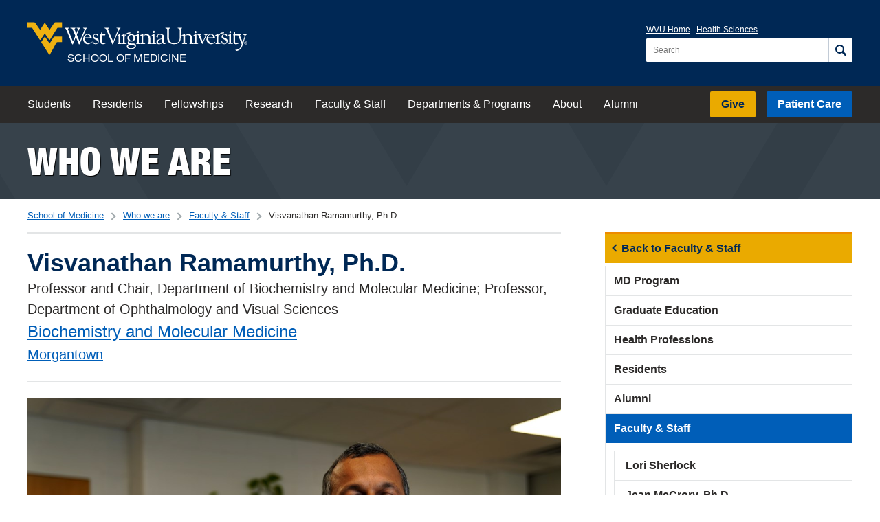

--- FILE ---
content_type: text/html; charset=utf-8
request_url: https://medicine.hsc.wvu.edu/profiles/faculty-staff/visvanathan-ramamurthy-phd/
body_size: 54510
content:


<!DOCTYPE html>

<html lang="en">

<head>
    
    
    <meta charset="UTF-8">
    <meta http-equiv="X-UA-Compatible" content="IE=Edge, chrome=1">
    <meta name="viewport" content="width=device-width, initial-scale=1.0">
	

	
	
	<meta name="pageID" content="27732">

	<title>Visvanathan Ramamurthy, Ph.D. | School of Medicine | West Virginia University</title>
		
	<link rel="stylesheet" href="https://fast.fonts.net/cssapi/36d8cd92-7cc7-499b-b169-0eed9d670283.css" />
	<link rel="stylesheet" href="https://cdn.hsc.wvu.edu/CustomDesigns/Medicine2021/_Common/Styles/Styles.css?version=2025-6-25T00:00:00" />
	
	
		

    <script src="https://ajax.googleapis.com/ajax/libs/jquery/1.12.2/jquery.min.js"></script>
	<script src="https://cdn.hsc.wvu.edu/Resources/iconic.1.9.0/js/iconic.min.js"></script>
	
	<!-- Microsoft Clarity -->
	<script type="text/javascript">
        (function(c,l,a,r,i,t,y){
            c[a]=c[a]||function(){(c[a].q=c[a].q||[]).push(arguments)};
            t=l.createElement(r);t.async=1;t.src="https://www.clarity.ms/tag/"+i;
            y=l.getElementsByTagName(r)[0];y.parentNode.insertBefore(t,y);
        })(window, document, "clarity", "script", "c9pax879on");
    </script>
</head>

<body class="">
    
    <div class="site-container">




<header class="wvu-masthead" role="banner">
    <a href="#content" class="wvu-masthead__skip-nav" onClick="gtag('event', 'Click', { 'event_category': 'WVU Masthead', 'event_label': 'Skip to main content' });">Skip to main content</a>

    <div class="wvu-masthead-header">
        <div class="wvu-masthead-header__layout">
                <a href="/" class="wvu-masthead-header__brand" onClick="gtag('event', 'Click', { 'event_category': 'WVU Masthead', 'event_label': 'Logo' });">
                            <svg xmlns="http://www.w3.org/2000/svg" viewBox="0 0 491.8 72.4" class="wvu-masthead-header__logo">
            <title>West Virginia University</title>
            <g class="wvu-masthead-header__logo-flying-wv" fill="#eeb111">
                <path d="M77.3 0H63.6c-2.4 0-3.3.9-4 2L49.4 17 39.7 2.3l-.3-.5s-.3-.4-.7-.4c-.5 0-.7.4-.7.4l-.3.5L28.2 17 17.7 2c-.7-1.1-1.6-2-4-2H0v12.3h7.6c1.6 0 2.3.1 3.5 1.4l.5.7L27 38.5s.5.8 1.3.8c.9 0 1.4-.8 1.4-.8l9-13.4L48 38.4s.5.8 1.3.8 1.3-.8 1.3-.8l15.2-24.1.5-.7c.8-1.2 1.8-1.4 3.4-1.3h7.6V0z" />
                <path d="M57.8 34.2l-8.3 13.2-10.7-15.5-8.2 12.4 17.3 27.2c.6.8 1.1.9 1.3.9.5 0 .8-.3 1.4-1.2l13.6-24.8c1.2-2.2 3.2-2.1 3.2-2.1h9.8V31.9H62c-2.8 0-4.2 2.3-4.2 2.3z" />
            </g>
            <g class="wvu-masthead-header__logo-wordmark" fill="white">
                <path d="M98.1 44.4c1.4 3.5 1.8 5 2.6 5 .6 0 .9-.3 1.3-1.3l5.7-14.2c.2-.4.4-.4.5-.4.2 0 .3.2.4.5l5.6 13.5c.7 1.6.9 1.9 1.4 1.9.8 0 1.2-1 1.5-1.7l13.2-31.1c1.7-4.1 3-2.7 3-3.8 0-.6-.3-.6-.6-.6-1.2 0-2.7.2-4.3.2-1.2 0-2.4-.2-3.6-.2-.4 0-.6.4-.6.8 0 1 3.3.7 3.3 2.9 0 .6-.1 1.1-.4 1.7l-9.3 23c-.5 1.1-.8 1.9-1.1 1.9-.3 0-.6-.4-1.1-1.6l-4.3-10.6c-.3-.8-.7-1.9-.7-2.5 0-.5 0-.9.5-1.9l3.6-8.4c2.3-5.4 3.5-3.4 3.5-4.9 0-.2-.2-.3-.4-.3-.9 0-1.5.2-3.7.2-1.1 0-2.2-.2-3.3-.2-.3 0-1 0-1 .5 0 1.1 3 .8 3 3 0 .5-.3 1.3-.5 1.8l-2.5 6c-.3.7-.6 1.3-.7 1.3s-.3-.4-.7-1.3l-2.7-6.8c-.3-.6-.4-.9-.4-1.5 0-1.7 2.1-1.5 2.1-2.4 0-.3-.1-.6-.3-.6-1.1 0-2.5.2-5 .2-.7 0-3.4-.2-5.2-.2-.5 0-.8 0-.8.6 0 1.7 3.6-.1 5 3.3l5.1 12.3c.3.7.5 1.3.5 1.6 0 .3-.2 1.1-.6 2.1l-3.8 9c-.2.6-.5.9-.7.9-.3 0-.7-.8-.9-1.3L91 16.7c-.2-.5-.3-1-.3-1.3 0-1.7 2.2-1.7 2.2-2.5 0-.4-.1-.6-.4-.6-1.2 0-2.5.2-3.7.2-1.5 0-3-.2-4.5-.2-.5 0-1.2.2-1.2.8 0 1 2.5.4 3.7 3.4l11.3 27.9zM128.3 34.1c0-2.8 2.3-6.5 5.4-6.5 2.8 0 5.7 2.6 5.7 5.4 0 .8-.3 1-1 1l-10.1.1zm13.6 1.3c1.2 0 1.7.1 1.7-.9 0-2.1-2.8-8.1-9.1-8.1-6.4 0-10 5.5-10 12 0 3.4 2.7 10.5 10.4 10.5 4.6 0 9.1-3.7 9.1-4.9 0-.2 0-.4-.2-.4-1.1 0-2.8 2.7-7.2 2.7-3.1 0-8.3-2.5-8.3-11h13.6v.1zM152.3 38.9c2 1 4.7 1.8 4.7 4.5s-2 4.2-4.6 4.2c-5.5 0-5-6.8-6.1-6.8-.8 0-.6 1.6-.6 2.5 0 4.1 0 4.1 1.1 4.1 1.2 0 2.2 1.5 5.7 1.5 3.8 0 6.9-3.2 6.9-7 0-3.3-1.3-4.9-4.3-6.1-5.4-2.1-6.7-3.2-6.7-4.9 0-2.1 1.6-3.3 3.6-3.3 4.7 0 5.1 4.5 5.6 4.5.8 0 .6-.6.6-2 0-.4.1-2.1-.3-2.5-.6-.8-4.2-1.2-5-1.2-3.7 0-6.9 2-6.9 6.1.1 3.7 3.6 5 6.3 6.4zM163 43c0 5.3 3.4 5.9 5.7 5.9 3.6 0 6.4-1.7 6.4-2.5 0-.4-.2-.5-.4-.5-.9 0-1.6 1.2-4.4 1.2-2 0-3.5-1-3.6-3.1V29.2h6.7l.7-1.9c.2-.3-.4-.2-1.7-.2h-5.6c0-3.7.1-4.8-.7-4.8-.4 0-.8-.3-1 1.3-.4 3.4-3.2 4.7-3.2 5.1.3-.3-.9.5 1.2.4L163 43zM188.6 46.2c.5 1.1 1.1 3.2 1.9 3.2.8 0 1.1-1.7 1.7-3L205 16.2c1.4-3.4 2.9-2.2 2.9-3.3 0-.5-.3-.7-.9-.7-.7 0-1.5.2-3.9.2-1.1 0-2.3-.2-3.4-.2-.5 0-.8.2-.8.7 0 1.2 3.3.2 3.3 2.6.2 1.1-.4 2.7-.7 3.5l-8.9 22c-.3.6-.4 1.4-.9 1.4-.6 0-.9-1.2-2-3.9l-9-21.1c-.2-.5-.5-1.3-.5-2 0-1.8 2.2-1.9 2.1-2.6 0-.3-.4-.5-.7-.5-.7 0-2.7.2-4 .2-1.5 0-3.1-.2-4.7-.2-.5 0-.7.3-.7.7 0 1.1 2.7.2 3.9 3.2l12.5 30zM211.4 47.4c-.4 0-3.8 0-3.8-2.2V26.8c0-.5-.3-.8-.6-.8-1.2 0-2.2 1.6-5.5 2.6-.3 0-.5.3-.5.6 0 1.1 2.8-.3 2.8 2.8v12.1c0 4.7-2.3 2.7-2.3 4 .1.5.4.6.8.6.6 0 1.9-.2 3.5-.2 2.1 0 3.7.2 4.8.2H211.5c.4 0 1.3-.2 4.7-.2 2.9 0 4.1.2 4.8.2.6 0 .8-.1.8-.6 0-1.6-4.6.8-4.6-3.9V32.8c0-.7 4.1-7.8 10.3-7.6 1.8.1 1.5.2 2.8-1.7.5-.8-1.9-.8-2.9-.7-6.9.5-8.4 5.2-10.1 7.7V27c0-.5-.3-.8-.6-.8-1.2 0-2.2 1.6-6.2 2.6-.3 0-.7.3-.7.6 0 1.1 3.7-.3 3.7 2.8v13.2c.1 1.4-1.6 2.1-2.1 2z" />
                <path d="M232.3 41c-3.6 0-4.9-3.5-4.9-6.6 0-2.7.8-6 4.7-6 3.6 0 4.9 3.6 4.9 6.8 0 1.8-.4 5.8-4.7 5.8zm12.9-12.4c-.2-.4-.7-.4-.9-.4h-.1c-1.6.6-3 .8-4.1.8-.6 0-1.2-.1-1.5-.3-.4-.2-.8-.4-1.1-.6-1.2-.7-2.2-1.4-5.5-1.4-4.9 0-8.6 3.6-8.6 8.4 0 2.6 1.2 5 3.1 6.4-.8.7-2.5 2.4-2.5 4.2 0 2.2.8 3.8 2.1 4.4 1.1.6 3.4 1 6.8 1.1 5.5.2 6.7.4 6.7 2.1 0 .8-.4 4.7-8.2 4.7-2 0-6.5-.4-6.5-3.8 0-1.2.1-1.3.7-2.1.2-.2.2-.5.1-.8-.1-.3-.5-.5-.9-.5h-.3c-1 .3-2.5.8-2.5 3.3 0 4.6 5.9 5.8 9 5.8 8.6 0 11.6-4.2 11.6-7.8 0-4.9-5.3-4.9-8.2-4.9h-2.3c-3.5 0-4.9-.6-5.4-1.1-.3-.4-.3-.7-.3-1 0-1 1.1-2.5 2.1-2.5.2 0 .3 0 .6.1.5.1 1.2.3 3 .3 5.1 0 8.9-3.4 8.9-8.2 0-.8-.1-1.7-.4-2.9l-.3-.6c-.1-.1-.1-.3-.2-.4 1.7-.2 4.7-.9 4.8-1.5.3-.1.5-.5.3-.8z" />
                <path d="M278.4 47.4c-.5 0-3.8.2-3.8-2.9V36c0-3.9-1.5-9.6-8.4-9.6-5 0-7.5 4.4-7.4 3.8v-3.4c0-.5-.3-.8-.6-.8-1.2 0-2.2 1.6-6.5 2.6-.3 0-.5.3-.5.6 0 1.1 3.8-.3 3.8 2.8v12.7c0 2.4-1.7 2.7-2.5 2.7-.3-.1-3.5-.1-3.5-2.1V26.8c0-.5-.3-.8-.6-.8-1.2 0-2.2 1.6-5.5 2.6-.3 0-.9 1.8-.6 1.7 1.7-.2 2.9-1.4 2.9 1.6V44c0 4.7-2.3 2.7-2.3 4 .1.5.4.6.8.6.6 0 1.9-.2 3.5-.2 2.1 0 3.7.2 4.8.2h.8c.6 0 1.6-.2 4.4-.2 3 0 4 .2 4.9.2.8 0 1.1-.1 1.1-.7 0-1.4-4.5.1-4.5-3.4V32.7c-.1-.8 1.7-4 6-4 4.1 0 6 3.8 6 6.4v9.6c0 3.3-2.2 2.3-2.2 3.3 0 .5.3.6.9.6.7 0 1.7-.2 3.7-.2 2.5 0 3.8.2 4.5.2h1.2c.6 0 1.9-.2 3.5-.2 2.1 0 3.7.2 4.8.2.7 0 1-.2 1-.6 0-1.3-4-.2-4-2.8V26.8c0-.5-.3-.8-.6-.8-1.2 0-2.2 1.6-5.5 2.6-.3 0-.5.3-.5.6 0 1.1 2.8-.3 2.8 2.8v12.1c.1 3.4-1.2 3.2-1.9 3.3zM247.4 19c-.6 0-2.2 2.2-2.2 2.7 0 .6 1.5 2.7 2.2 2.7s2.2-2.1 2.2-2.7c0-.6-1.5-2.7-2.2-2.7zM282.5 18.7c-.6 0-2.2 2.2-2.2 2.7 0 .6 1.5 2.7 2.2 2.7s2.2-2 2.2-2.7c0-.6-1.5-2.7-2.2-2.7zM301.4 36.2c-12 2-12.9 5.2-12.9 7.9 0 3.6 2.2 4.9 5.5 4.9 2.9 0 5.7-1.1 7.8-3 .7 1.7 2 2.6 4 2.6.7 0 3-.2 3-1.3 0-.4-.4-.4-.7-.4-.2 0-.7.1-.9.1-2.7 0-2.2-3-2.2-4.8V31.7c0-4.4-4.9-5.3-8.1-5.3-5.7-.2-8.6 3.4-8.6 5.8 0 .9 1.5 1.7 2.4 1.7 1 0 1.1-.4 1.1-1s-.3-1.3-.3-2.1c0-2.8 2-3.1 4.5-3.1 3.2 0 5.3 1.8 5.3 4.5v4h.1zm0 7.1c0 2.7-3.5 4.1-5.3 4.1-2.7 0-4.2-1.1-4.2-4 0-4.5 6.3-5.3 9.5-6v5.9zM316.3 16.5c0-3.7 3.4-2.3 3.4-3.7 0-.6-1.4-.5-1.6-.5-1.6 0-3.2.2-4.9.2-1.4 0-2.7-.2-4-.2-.3 0-1.1.2-1.1.5 0 1.6 4.2.4 4.2 3.4v17.3c0 7.9 2.6 15.4 16 15.4 14.9 0 14.3-12.7 14.3-15.2V17.9c0-4.7 3-3.6 3-5 0-.3-.4-.6-.7-.6-.9 0-1.8.2-2.8.2-2 0-4-.2-6-.2-.2 0-.5.3-.5.5 0 1.9 4.8-.2 4.8 5v16.6c0 6-2.2 12.4-11.8 12.4-6.9 0-12.2-3.7-12.2-11.9l-.1-18.4zM371.8 48.6h.5c.6 0 1.9-.2 3.5-.2 2.1 0 3.7.2 4.8.2.7 0 1-.2 1-.6 0-1.3-4-.2-4-2.8V26.8c0-.5-.3-.8-.6-.8-1.2 0-2.2 1.6-5.5 2.6-.3.1-.5.3-.5.6 0 1.1 2.8-.3 2.8 2.8v12c0 3.5-1.3 3.3-1.9 3.3-.2 0-3.9.2-3.9-2.9v-8.5c0-3.9-1.5-9.6-8.4-9.6-5 0-7.5 4.4-7.4 3.8v-3.4c0-.5-.3-.8-.6-.8-1.2 0-2.2 1.6-6.5 2.6-.3.1-.5.3-.5.6 0 1.1 3.8-.3 3.8 2.8v12.7c0 3.3-3 2.3-3 3.3 0 .5.3.6.9.6s1.6-.2 4.4-.2c3 0 4 .2 4.9.2.8 0 1.1-.1 1.1-.7 0-1.4-4.5.1-4.5-3.4V32.6c-.1-.8 1.7-4 6-4 4.2 0 6 3.8 6 6.4v9.6c0 3.3-2.2 2.3-2.2 3.3 0 .5.3.6.9.6.7 0 1.7-.2 3.7-.2 2.5 0 3.8.2 4.5.2.2 0 .5.1.7.1zM376 19.1c-.6 0-2.2 2.2-2.2 2.7 0 .6 1.5 2.7 2.2 2.7s2.2-2 2.2-2.7c-.1-.6-1.6-2.7-2.2-2.7zM387.1 31.7c-.6-1.5-.9-2.3-.9-2.5 0-1.5 2.9-.9 2.9-1.9 0-.6-.5-.6-1.2-.6-.6 0-1.3.2-3.1.2-3.3 0-3.3-.2-4.3-.2s-1.1.3-1.1.6c0 .9 1.8.2 2.8 2.4l7.6 17.4c.1.4.4 1.2 1 1.2.8 0 .8-.6 1.7-2.7l7.7-16.4c.7-1.5 2.5-1.2 2.5-1.9s-.9-.8-1.4-.8c-.9 0-1.8.2-2.6.2-1.1 0-2.1-.2-3.1-.2-.7 0-1.2 0-1.2.7 0 1.3 3.1-.1 3.1 2.7 0 2.3-1.3 4.4-2.2 6.4l-3.4 7.3-4.8-11.9zM403.9 34c0-2.8 2.3-6.5 5.4-6.5 2.8 0 5.7 2.6 5.7 5.4 0 .8-.3 1-1 1l-10.1.1zm13.6 1.4c1.2 0 1.7 0 1.7-.9 0-2.1-2.8-8.1-9.1-8.1-6.4 0-10 5.5-10 12 0 3.4 2.7 10.5 10.4 10.5 4.6 0 9.1-3.7 9.1-4.9 0-.2 0-.4-.2-.4-1.1 0-2.8 2.7-7.2 2.7-3.1 0-8.2-2.5-8.2-11h13.5v.1zM420.5 47.4c-.3.1-.6.8 0 1.1.2.1-.1 0 .1 0h.3c.4 0 1.3-.2 4.7-.2 2.9 0 4.1.2 4.8.2.6 0 .8-.1.8-.6 0-1.6-4.6.8-4.6-3.9V32.6c0-.7 4.1-7.8 10.3-7.6 1.8.1 1.5.2 2.8-1.7.5-.8-1.9-.8-2.9-.7-6.9.6-8.4 5.2-10.1 7.7v-3.5c0-.5-.3-.8-.6-.8-1.2 0-2.2 1.6-6.1 2.6-.3.1-.7.3-.7.6 0 1.1 3.7-.3 3.7 2.8v13.2c0 1.5-2 2-2.5 2.2z" />
                <path d="M440.2 38.9c2.1 1 4.7 1.8 4.7 4.5s-2 4.2-4.6 4.2c-5.5 0-5-6.8-6.1-6.8-.8 0-.6 1.6-.6 2.5 0 4 0 4.1 1.1 4.1 1.2 0 2.2 1.5 5.7 1.5 3.8 0 6.9-3.2 6.9-7 0-3.3-1.3-4.9-4.3-6.1-5.4-2.2-6.7-3.2-6.7-4.9 0-2.1 1.6-3.3 3.6-3.3 4.7 0 5.1 4.5 5.6 4.5.8 0 .6-.6.6-2 0-.4.1-2.1-.3-2.5-.6-.8-4.2-1.2-5-1.2-3.7 0-6.9 2-6.9 6.1.1 3.6 3.5 5 6.3 6.4zM451.3 43.8c0 4.7-2.3 2.7-2.3 4 0 .5.4.6.8.6.6 0 1.9-.2 3.5-.2 2.1 0 3.7.2 4.8.2.7 0 1-.2 1-.6 0-1.3-4.1-.2-4.1-2.8V26.6c0-.5-.3-.8-.6-.8-1.2 0-2.2 1.6-5.5 2.6-.3.1-.5.3-.5.6 0 1.1 2.8-.3 2.8 2.8v12h.1zM453.3 19.1c-.6 0-2.2 2.2-2.2 2.7 0 .6 1.5 2.7 2.2 2.7s2.2-2 2.2-2.7c0-.6-1.5-2.7-2.2-2.7zM460.5 43c0 5.3 3.4 5.9 5.7 5.9 3.6 0 6.4-1.7 6.4-2.5 0-.4-.2-.5-.4-.5-.9 0-1.6 1.2-4.4 1.2-2.1 0-3.5-1-3.6-3.1V29.1h6.7l.7-1.9c.2-.3-.4-.2-1.7-.2h-5.6c0-3.7 0-4.8-.7-4.8-.4 0-.8-.3-1 1.3-.4 3.4-3.2 4.7-3.2 5.1.3-.3-.9.5 1.2.4v14h-.1z" />
                <path d="M487.4 30.4c1-3.1 2.8-1.8 2.8-3 0-.4-.4-.6-1-.6-.5 0-1.4.2-2.6.2-1.4 0-2.3-.2-2.9-.2-.9 0-1.5 0-1.5.6 0 1.1 3.3.4 3.3 3.1 0 .4 0 .8-.6 2.7-3.5 11.1-3.9 11.6-3.9 11.6l-5.5-13.9.1-.1c.1.5-.4-.3-.4-1.1 0-2 2.9-1 2.9-2.1 0-.6-.3-.7-1.1-.7s-2 .2-3.8.2c-1.4 0-2.5-.1-3.6-.1-.7 0-.8.1-1 .5-1.3 2.6 1.9.8 2.4 1.9l6.7 16.5c.5 1.1 1 2.2 1 3.4 0 4-4.8 12.8-12.6 11.8-.3 0-.9-.2-1.1.1.2.1-.7-.2.9 2.1.6.5 1.7.7 3.5.3 5.3-1.2 8.8-6.5 8.9-6.6 2.7-4 9.1-26.6 9.1-26.6zM487.5 46.2V45h.8c.4 0 .9.1.9.6 0 .6-.5.7-1 .7l-.7-.1zm0 .5h.7l1.1 1.8h.7l-1.1-1.8c.6-.1 1-.4 1-1.1 0-.8-.5-1.2-1.4-1.2H487v4h.6v-1.7h-.1zm-2.1-.2c0-1.7 1.2-2.9 2.9-2.9 1.6 0 2.8 1.2 2.8 2.9s-1.3 2.9-2.8 2.9c-1.7 0-2.9-1.2-2.9-2.9zm2.8 3.5c1.9 0 3.5-1.5 3.5-3.5s-1.6-3.5-3.5-3.5-3.6 1.5-3.6 3.5c.1 2 1.7 3.5 3.6 3.5z" />
            </g>
        </svg>
            <span class="wvu-masthead-header__sub-brand">School of Medicine</span>

                </a>

                <div class="wvu-masthead-controls">
                        <button class="wvu-masthead-controls__button wvu-masthead-controls__button--search">
                            <span class="wvu-masthead-controls__search-icon">
                                <svg xmlns="http://www.w3.org/2000/svg" width="16" height="16" viewBox="0 0 16 16" class="wvu-masthead-controls__search-icon-open">
                                    <path d="M6.5 0c-3.578 0-6.5 2.922-6.5 6.5s2.922 6.5 6.5 6.5c1.247 0 2.415-.355 3.406-.969a1.5 1.5 0 0 0 .031.031l3.5 3.5a1.503 1.503 0 1 0 2.125-2.125l-3.5-3.5a1.5 1.5 0 0 0-.031-.031c.614-.992.969-2.159.969-3.406 0-3.578-2.922-6.5-6.5-6.5zm0 2c2.497 0 4.5 2.003 4.5 4.5s-2.003 4.5-4.5 4.5-4.5-2.003-4.5-4.5 2.003-4.5 4.5-4.5z" />
                                </svg>

                                <svg xmlns="http://www.w3.org/2000/svg" width="16" height="16" viewBox="0 0 16 16" class="wvu-masthead-controls__search-icon-close">
                                    <path d="M2 .594l-1.406 1.406.688.719 5.281 5.281-5.281 5.281-.688.719 1.406 1.406.719-.688 5.281-5.281 5.281 5.281.719.688 1.406-1.406-.688-.719-5.281-5.281 5.281-5.281.688-.719-1.406-1.406-.719.688-5.281 5.281-5.281-5.281-.719-.688z" />
                                </svg>
                            </span>

                            <span class="wvu-masthead-controls__label wvu-masthead-controls__label--search">Search</span>
                        </button>

                    <button class="wvu-masthead-controls__button wvu-masthead-controls__button--menu js-top-navigation-trigger">
                        <span class="wvu-masthead-controls__menu-icon"></span>
                        <span class="wvu-masthead-controls__label wvu-masthead-controls__label--menu">View Menu</span>
                    </button>
                </div>

                <div class="wvu-masthead-header__actions is-open">
                        <nav class="wvu-masthead-header__nav" aria-label="University">
                            <ul class="wvu-masthead-header__nav-items">
                                <li class="wvu-masthead-header__nav-item"><a href="https://www.wvu.edu/" target="_blank" onClick="gtag('event', 'Click', { 'event_category': 'WVU Masthead', 'event_label': 'WVU Home' });">WVU Home</a></li>
                                <li class="wvu-masthead-header__nav-item"><a href="https://www.hsc.wvu.edu/" target="_blank" onClick="gtag('event', 'Click', { 'event_category': 'WVU Masthead', 'event_label': 'Health Sciences' });">Health Sciences</a></li>
                            </ul>
                        </nav>

                        <div role="search" class="wvu-masthead-header__search" id="js-search">
                            <form class="wvu-masthead-header__search-form" action="/search/" method="get">
                                <label class="wvu-masthead-header__search-label" for="wvu-masthead-header__search-query">
                                    <span class="wvu-masthead-header__search-label-text">Search for:</span>

                                    <input type="search" id="wvu-masthead-header__search-query" class="wvu-masthead-header__search-query" placeholder="Search" name="q" autocomplete="off" required />
                                </label>

                                <button aria-label="Search" class="wvu-masthead-header__search-button" onClick="gtag('event', 'Click', { 'event_category': 'WVU Masthead', 'event_label': 'Search' });">
                                    <svg xmlns="http://www.w3.org/2000/svg" width="16" height="16" viewBox="0 0 16 16" class="wvu-masthead-header__search-button-icon">
                                        <path d="M6.5 0c-3.578 0-6.5 2.922-6.5 6.5s2.922 6.5 6.5 6.5c1.247 0 2.415-.355 3.406-.969a1.5 1.5 0 0 0 .031.031l3.5 3.5a1.503 1.503 0 1 0 2.125-2.125l-3.5-3.5a1.5 1.5 0 0 0-.031-.031c.614-.992.969-2.159.969-3.406 0-3.578-2.922-6.5-6.5-6.5zm0 2c2.497 0 4.5 2.003 4.5 4.5s-2.003 4.5-4.5 4.5-4.5-2.003-4.5-4.5 2.003-4.5 4.5-4.5z" />
                                    </svg>
                                </button>
                            </form>
                        </div>
                </div>
        </div>
    </div>

        <nav class="wvu-masthead-nav js-top-navigation is-open" id="js-top-navigation" aria-label="School">
            <div class="wvu-masthead-nav__layout">
                    <ul class="wvu-masthead-nav__items wvu-masthead-nav__items--primary">

                        



                            <li class="wvu-masthead-nav__item">
                                <a href="/students/" class="wvu-masthead-nav__link"  onClick="gtag('event', 'Click', { 'event_category': 'Top Nav', 'event_label': 'Who we are: Students' });">
                                    Students
                                </a>
                            </li>
                            <li class="wvu-masthead-nav__item">
                                <a href="/residents/" class="wvu-masthead-nav__link"  onClick="gtag('event', 'Click', { 'event_category': 'Top Nav', 'event_label': 'Who we are: Residents' });">
                                    Residents
                                </a>
                            </li>
                            <li class="wvu-masthead-nav__item">
                                <a href="/fellowships/" class="wvu-masthead-nav__link"  onClick="gtag('event', 'Click', { 'event_category': 'Top Nav', 'event_label': 'Who we are: Fellowships' });">
                                    Fellowships
                                </a>
                            </li>
                            <li class="wvu-masthead-nav__item">
                                <a href="/research/" class="wvu-masthead-nav__link"  onClick="gtag('event', 'Click', { 'event_category': 'Top Nav', 'event_label': 'Who we are: Research' });">
                                    Research
                                </a>
                            </li>
                            <li class="wvu-masthead-nav__item">
                                <a href="/faculty-staff/" class="wvu-masthead-nav__link"  onClick="gtag('event', 'Click', { 'event_category': 'Top Nav', 'event_label': 'Who we are: Faculty &amp; Staff' });">
                                    Faculty &amp; Staff
                                </a>
                            </li>
                            <li class="wvu-masthead-nav__item">
                                <a href="/departments-and-programs/" class="wvu-masthead-nav__link"  onClick="gtag('event', 'Click', { 'event_category': 'Top Nav', 'event_label': 'Who we are: Departments &amp; Programs' });">
                                    Departments &amp; Programs
                                </a>
                            </li>
                            <li class="wvu-masthead-nav__item">
                                <a href="/about/" class="wvu-masthead-nav__link"  onClick="gtag('event', 'Click', { 'event_category': 'Top Nav', 'event_label': 'Who we are: About' });">
                                    About
                                </a>
                            </li>
                            <li class="wvu-masthead-nav__item">
                                <a href="http://medicine.wvu.edu/alumni/" class="wvu-masthead-nav__link"  onClick="gtag('event', 'Click', { 'event_category': 'Top Nav', 'event_label': 'Who we are: Alumni' });">
                                    Alumni
                                </a>
                            </li>
                    </ul>

                    <ul class="wvu-masthead-nav__items wvu-masthead-nav__items--secondary">
                            <li class="wvu-masthead-nav__item wvu-masthead-nav__item--cta wvu-masthead-nav__item--give"><a href="https://give.wvu.edu/medicine" target="_blank" class="wvu-masthead-nav__link" onClick="gtag('event', 'Click', { 'event_category': 'WVU Masthead', 'event_label': 'Give' });">Give</a></li>
                                                    <li class="wvu-masthead-nav__item wvu-masthead-nav__item--cta wvu-masthead-nav__item--patient-care"><a href="http://wvumedicine.org/" target="_blank" class="wvu-masthead-nav__link" onClick="gtag('event', 'Click', { 'event_category': 'WVU Masthead', 'event_label': 'Patient Care' });">Patient Care</a></li>
                                            </ul>

                <ul class="wvu-masthead-nav__items wvu-masthead-nav__items--tertiary">
                        <li class="wvu-masthead-nav__item"><a href="https://www.wvu.edu/" target="_blank" class="wvu-masthead-nav__link" onClick="gtag('event', 'Click', { 'event_category': 'WVU Masthead', 'event_label': 'Mobile: WVU Home' });">WVU Home</a></li>
                        <li class="wvu-masthead-nav__item"><a href="https://www.hsc.wvu.edu/" target="_blank" class="wvu-masthead-nav__link" onClick="gtag('event', 'Click', { 'event_category': 'WVU Masthead', 'event_label': 'Mobile: Health Sciences' });">Health Sciences</a></li>
                </ul>
            </div>
        </nav>
</header>



        <div id="content" class="page">
            
	

<header class="background--pattern-grey">
    <div class="layout-container">

        
        
            <div class="section-header">
                <a href="/profiles/" onClick="gtag('event', 'Click', { 'event_category': 'Section Header', 'event_label': 'Who we are' });">Who we are</a>
            </div>

    </div>
</header>
	
	

	<nav class="breadcrumbs-container" aria-label="Breadcrumbs">
        <div class="layout-container">
		    <ul class="inline-list breadcrumbs">
			    <li class="breadcrumb"><a href="/" onClick="gtag('event', 'Click', { 'event_category': 'Breadcrumbs', 'event_label': 'School of Medicine' });">School of Medicine</a></li>
					
			    
	
				    <li class="breadcrumb">
                        <a href="/profiles/" onClick="gtag('event', 'Click', { 'event_category': 'Breadcrumbs', 'event_label': 'Who we are - Who we are' });">Who we are</a>
                    </li>
				    <li class="breadcrumb">
                        <a href="/profiles/faculty-staff/" onClick="gtag('event', 'Click', { 'event_category': 'Breadcrumbs', 'event_label': 'Faculty \u0026 Staff - Who we are' });">Faculty &amp; Staff</a>
                    </li>

			    <li class="breadcrumb current" aria-current="page">
                    Visvanathan Ramamurthy, Ph.D.
                </li>
		    </ul>
					
        </div>	
	</nav>


    <!-- Biochemistry -->

	<div class="layout-container page__content page__content--columns">
		<main class="page__primary page__primary--border-top">
			<header class="page__header page__header--profile">
				<h1>Visvanathan Ramamurthy, Ph.D.</h1>		
				
                    <div class="profile__meta">

                            <div class="profile__position">Professor and Chair, Department of Biochemistry and Molecular Medicine; Professor, Department of Ophthalmology and Visual Sciences </div>

                        <a href="/biochemistry-and-molecular-medicine/" class="profile__program">Biochemistry and Molecular Medicine</a>

                                                    <a href="https://medicine.hsc.wvu.edu/about/campuses/" class="profile__campus">Morgantown  </a>

                    </div>
			</header>
			
			
			
			<figure class="page__hero">
                <img src="/media/370769/ramamurthy-2.jpg?center=0.40310077519379844,0.64827586206896548&amp;mode=crop&amp;width=1200&amp;height=675&amp;rnd=133117016430000000" alt="Visvanathan Ramamurthy, Ph.D.">
                
                    <figcaption>
                        <blockquote class="profile__quote">
                            <p>&ldquo;Watching our students and trainees grow and become more competent and curious researchers is one of the most rewarding aspects of my role. I love seeing them question me, themselves and the research. Their drive to make discoveries each day inspires me to do the same.&rdquo;</p>
                            <p></p>
                        </blockquote>
                    </figcaption>
            </figure>
	
			<div class="rte">
					<dl class="inline-list profile__meta-extended">

							<dt>Undergraduate Degree:</dt>
                            <dd>Pharmacy, Birla Institute of Technology and Science</dd>

							<dt>Graduate Degree:</dt>
                            <dd>Molecular Biology and Biochemistry, Wesleyan University</dd>

						

					</dl>
				
<p>Visvanathan Ramamurthy, Ph.D., hopes to continue making positive impacts on the health and wellness of West Virginians with ocular diseases while mentoring the next generation of scientists.</p>
<p>Ramamurthy joined WVU as an assistant professor in 2006, serving the departments of Ophthalmology and Visual Sciences and Biochemistry and Molecular Medicine. Ramamurthy said that the collaborative and supportive nature of WVU has provided him with ample opportunities to secure federal grants and establish his research program. He credits his success in those areas for giving him the knowledge and tools he needs to be able to make a positive change in the ocular health of West Virginians.</p>
<p>One such grant is the NIH CoBRE grant, which has made WVU just the second university in the country to receive funding for a Center of Biomedical Research Excellence focused on visual sciences. West Virginia has the second-highest rate of visual disability in the U.S., according to Ramamurthy, and he says this funding will propel WVU forward in reducing those visual disparities.</p>
<p>“CoBRE will allow us to recruit researchers and clinician-scientists who we can work with to develop innovative ways to prevent, treat and slow the progression of vision problems and blinding eye disease that are currently incurable right here in West Virginia.”</p>
<p>In addition to making an impact on the state as a whole, he is also continuing to make an impact in the classroom. During his 16 years at the University, Ramamurthy says his passion to teach has only grown.</p>
<p>“Watching our students and trainees grow and become more competent and curious researchers is one of the most rewarding aspects of my role. I love seeing them question me, themselves and the research,” Ramamurthy said. “Their drive to make discoveries each day inspires me to do the same.”</p>
<p>Ramamurthy has served as the director of research for the WVU Eye Institute since 2008 and the chair for the Department of Biochemistry and Molecular Medicine since 2020. During his time at WVU, he’s accumulated several awards and honors, but he says the one that he treasures most came from his students.</p>
<p>“I was awarded the WVU School of Medicine’s Outstanding Mentor Award in 2018, based on nominations from my students. I felt very humbled by that and it means so much to me to know I have been able to have as positive of an impact on my students throughout my career as they have had on me,” Ramamurthy said.</p>				
			</div>
		</main>

        <div class="page__secondary">
            

	<nav class="sub-navigation" id="sub-navigation" aria-label="Section">
			<a href="/profiles/faculty-staff/" class="sub-navigation__link sub-navigation__link--parent">Back to Faculty &amp; Staff</a>
		
		<ul class="inline-list sub-navigation__list">
            <li class="sub-navigation__item">
                <a href="/profiles/md-program/" class="sub-navigation__link"  >
                    MD Program
                </a>
                
                
            </li>
            <li class="sub-navigation__item">
                <a href="/profiles/graduate-education/" class="sub-navigation__link"  >
                    Graduate Education
                </a>
                
                
            </li>
            <li class="sub-navigation__item">
                <a href="/profiles/health-professions/" class="sub-navigation__link"  >
                    Health Professions
                </a>
                
                
            </li>
            <li class="sub-navigation__item">
                <a href="/profiles/residents/" class="sub-navigation__link"  >
                    Residents
                </a>
                
                
            </li>
            <li class="sub-navigation__item">
                <a href="/profiles/alumni/" class="sub-navigation__link"  >
                    Alumni
                </a>
                
                
            </li>
            <li class="sub-navigation__item">
                <a href="/profiles/faculty-staff/" class="sub-navigation__link" aria-current="true" >
                    Faculty &amp; Staff
                </a>
                
                        <ul class="inline-list sub-navigation__child-list">
            <li class="sub-navigation__item">
                <a href="/profiles/faculty-staff/lori-sherlock/" class="sub-navigation__link sub-navigation__link--child"  >
                    Lori Sherlock
                </a>
                
                
            </li>
            <li class="sub-navigation__item">
                <a href="/profiles/faculty-staff/jean-mccrory-phd/" class="sub-navigation__link sub-navigation__link--child"  >
                    Jean McCrory, Ph.D.
                </a>
                
                
            </li>
            <li class="sub-navigation__item">
                <a href="/profiles/faculty-staff/sally-lucci/" class="sub-navigation__link sub-navigation__link--child"  >
                    Sally Lucci
                </a>
                
                
            </li>
            <li class="sub-navigation__item">
                <a href="/profiles/faculty-staff/jason-evans-phd/" class="sub-navigation__link sub-navigation__link--child"  >
                    Jason Evans, Ph.D.
                </a>
                
                
            </li>
            <li class="sub-navigation__item">
                <a href="/profiles/faculty-staff/alex-tylka/" class="sub-navigation__link sub-navigation__link--child"  >
                    Alex Tylka
                </a>
                
                
            </li>
            <li class="sub-navigation__item">
                <a href="/profiles/faculty-staff/sunil-sharma-md/" class="sub-navigation__link sub-navigation__link--child"  >
                    Sunil Sharma, M.D.
                </a>
                
                
            </li>
            <li class="sub-navigation__item">
                <a href="/profiles/faculty-staff/romika-dhar-md/" class="sub-navigation__link sub-navigation__link--child"  >
                    Romika Dhar, M.D.
                </a>
                
                
            </li>
            <li class="sub-navigation__item">
                <a href="/profiles/faculty-staff/troy-krupica-md/" class="sub-navigation__link sub-navigation__link--child"  >
                    Troy Krupica, M.D.
                </a>
                
                
            </li>
            <li class="sub-navigation__item">
                <a href="/profiles/faculty-staff/jianhai-du/" class="sub-navigation__link sub-navigation__link--child"  >
                    Jianhai Du
                </a>
                
                
            </li>
            <li class="sub-navigation__item">
                <a href="/profiles/faculty-staff/geoffrey-bradford-md/" class="sub-navigation__link sub-navigation__link--child"  >
                    Geoffrey Bradford, M.D.
                </a>
                
                
            </li>
            <li class="sub-navigation__item">
                <a href="/profiles/faculty-staff/becky-coakley/" class="sub-navigation__link sub-navigation__link--child"  >
                    Becky Coakley
                </a>
                
                
            </li>
            <li class="sub-navigation__item">
                <a href="/profiles/faculty-staff/john-nguyen-md/" class="sub-navigation__link sub-navigation__link--child"  >
                    John Nguyen, M.D.
                </a>
                
                
            </li>
            <li class="sub-navigation__item">
                <a href="/profiles/faculty-staff/jillian-descoteaux-phd/" class="sub-navigation__link sub-navigation__link--child"  >
                    Jillian Descoteaux, Ph.D.
                </a>
                
                
            </li>
            <li class="sub-navigation__item">
                <a href="/profiles/faculty-staff/tracy-liu/" class="sub-navigation__link sub-navigation__link--child"  >
                    Tracy Liu
                </a>
                
                
            </li>
            <li class="sub-navigation__item">
                <a href="/profiles/faculty-staff/sara-vincelli-rn-bsn/" class="sub-navigation__link sub-navigation__link--child"  >
                    Sara Vincelli, RN, BSN
                </a>
                
                
            </li>
            <li class="sub-navigation__item">
                <a href="/profiles/faculty-staff/ghassan-ghorayeb-md/" class="sub-navigation__link sub-navigation__link--child"  >
                    Ghassan Ghorayeb, M.D.
                </a>
                
                
            </li>
            <li class="sub-navigation__item">
                <a href="/profiles/faculty-staff/lingo-lai-md/" class="sub-navigation__link sub-navigation__link--child"  >
                    Lingo Lai, M.D.
                </a>
                
                
            </li>
            <li class="sub-navigation__item">
                <a href="/profiles/faculty-staff/osvaldo-navia-md/" class="sub-navigation__link sub-navigation__link--child"  >
                    Osvaldo Navia, M.D.
                </a>
                
                
            </li>
            <li class="sub-navigation__item">
                <a href="/profiles/faculty-staff/leah-morse-aud/" class="sub-navigation__link sub-navigation__link--child"  >
                    Leah Morse, Au.D.
                </a>
                
                
            </li>
            <li class="sub-navigation__item">
                <a href="/profiles/faculty-staff/visvanathan-ramamurthy-phd/" class="sub-navigation__link sub-navigation__link--child"  aria-current="page">
                    Visvanathan Ramamurthy, Ph.D.
                </a>
                
                
            </li>
            <li class="sub-navigation__item">
                <a href="/profiles/faculty-staff/kendra-unger-md-faama/" class="sub-navigation__link sub-navigation__link--child"  >
                    Kendra Unger, MD, FAAMA
                </a>
                
                
            </li>
            <li class="sub-navigation__item">
                <a href="/profiles/faculty-staff/roberta-leonardi-phd/" class="sub-navigation__link sub-navigation__link--child"  >
                    Roberta Leonardi, Ph.D.
                </a>
                
                
            </li>
            <li class="sub-navigation__item">
                <a href="/profiles/faculty-staff/kelly-collins-phd/" class="sub-navigation__link sub-navigation__link--child"  >
                    Kelly Collins, Ph.D.
                </a>
                
                
            </li>
            <li class="sub-navigation__item">
                <a href="/profiles/faculty-staff/michael-mehall/" class="sub-navigation__link sub-navigation__link--child"  >
                    Michael Mehall
                </a>
                
                
            </li>
            <li class="sub-navigation__item">
                <a href="/profiles/faculty-staff/erica-shaver/" class="sub-navigation__link sub-navigation__link--child"  >
                    Erica Shaver
                </a>
                
                
            </li>
            <li class="sub-navigation__item">
                <a href="/profiles/faculty-staff/john-arruda/" class="sub-navigation__link sub-navigation__link--child"  >
                    John Arruda
                </a>
                
                
            </li>
            <li class="sub-navigation__item">
                <a href="/profiles/faculty-staff/kelly-gannon-md/" class="sub-navigation__link sub-navigation__link--child"  >
                    Kelly Gannon, M.D.
                </a>
                
                
            </li>
            <li class="sub-navigation__item">
                <a href="/profiles/faculty-staff/stephenie-kennedy-rea-edd/" class="sub-navigation__link sub-navigation__link--child"  >
                    Stephenie Kennedy-Rea, Ed.D.
                </a>
                
                
            </li>
            <li class="sub-navigation__item">
                <a href="/profiles/faculty-staff/jennifer-bergeron-md/" class="sub-navigation__link sub-navigation__link--child"  >
                    Jennifer Bergeron, M.D.
                </a>
                
                
            </li>
            <li class="sub-navigation__item">
                <a href="/profiles/faculty-staff/matthew-lokant-md/" class="sub-navigation__link sub-navigation__link--child"  >
                    Matthew Lokant, M.D.
                </a>
                
                
            </li>
            <li class="sub-navigation__item">
                <a href="/profiles/faculty-staff/ashkan-emadi-md-phd/" class="sub-navigation__link sub-navigation__link--child"  >
                    Ashkan Emadi, M.D., Ph.D.
                </a>
                
                
            </li>
            <li class="sub-navigation__item">
                <a href="/profiles/faculty-staff/william-lewis-md/" class="sub-navigation__link sub-navigation__link--child"  >
                    William Lewis, M.D.
                </a>
                
                
            </li>
            <li class="sub-navigation__item">
                <a href="/profiles/faculty-staff/william-walker-phd/" class="sub-navigation__link sub-navigation__link--child"  >
                    William Walker, Ph.D.
                </a>
                
                
            </li>
            <li class="sub-navigation__item">
                <a href="/profiles/faculty-staff/alana-hudson-phd/" class="sub-navigation__link sub-navigation__link--child"  >
                    Alana Hudson, Ph.D.
                </a>
                
                
            </li>
            <li class="sub-navigation__item">
                <a href="/profiles/faculty-staff/tracy-liu-phd/" class="sub-navigation__link sub-navigation__link--child"  >
                    Tracy Liu, Ph.D.
                </a>
                
                
            </li>
            <li class="sub-navigation__item">
                <a href="/profiles/faculty-staff/harshith-thyagaturu/" class="sub-navigation__link sub-navigation__link--child"  >
                    Harshith Thyagaturu
                </a>
                
                
            </li>
        </ul>

            </li>
            <li class="sub-navigation__item">
                <a href="/profiles/fellows/" class="sub-navigation__link"  >
                    Fellows
                </a>
                
                
            </li>
		</ul>
	</nav>



        </div>
	</div>

        </div>        
        
            <footer role="contentinfo">


<div class="som-footer">
    <div class="layout-container som-footer__grid">
            <nav class="som-footer__column som-footer__column--section som-footer__nav" aria-labelledby="in-this-section__heading">
                <h2 id="in-this-section__heading" class="som-footer__column-heading">In This Section</h2>
                
                <ul class="inline-list som-footer__nav-items">
                        <li class="som-footer__nav-item ">
                            <a href="/students/" onClick="gtag('event', 'Click', { 'event_category': 'Footer Links', 'event_label': 'Who we are: Students' });">
                                Students
                            </a>
                        </li>
                        <li class="som-footer__nav-item ">
                            <a href="/residents/" onClick="gtag('event', 'Click', { 'event_category': 'Footer Links', 'event_label': 'Who we are: Residents' });">
                                Residents
                            </a>
                        </li>
                        <li class="som-footer__nav-item ">
                            <a href="/fellowships/" onClick="gtag('event', 'Click', { 'event_category': 'Footer Links', 'event_label': 'Who we are: Fellowships' });">
                                Fellowships
                            </a>
                        </li>
                        <li class="som-footer__nav-item ">
                            <a href="/research/" onClick="gtag('event', 'Click', { 'event_category': 'Footer Links', 'event_label': 'Who we are: Research' });">
                                Research
                            </a>
                        </li>
                        <li class="som-footer__nav-item ">
                            <a href="/faculty-staff/" onClick="gtag('event', 'Click', { 'event_category': 'Footer Links', 'event_label': 'Who we are: Faculty \u0026 Staff' });">
                                Faculty &amp; Staff
                            </a>
                        </li>
                        <li class="som-footer__nav-item ">
                            <a href="/about/" onClick="gtag('event', 'Click', { 'event_category': 'Footer Links', 'event_label': 'Who we are: About' });">
                                About
                            </a>
                        </li>
                        <li class="som-footer__nav-item ">
                            <a href="http://medicine.wvu.edu/alumni/" onClick="gtag('event', 'Click', { 'event_category': 'Footer Links', 'event_label': 'Who we are: Alumni' });">
                                Alumni
                            </a>
                        </li>
                </ul>
            </nav>
    
        <div class="som-footer__column  som-footer__column--school">
            <h2 class="som-footer__column-heading">West Virginia University School of Medicine</h2>
            
                <nav class="som-footer__nav" aria-label="School Footer">
                    <ul class="inline-list som-footer__nav-items">
                        
    						<li class="som-footer__nav-item">
    						    <a href="/about/campuses/" onClick="gtag('event', 'Click', { 'event_category': 'Footer Links', 'event_label': 'Who we are: Our Campuses' });">Our Campuses</a>
    				        </li>
    						<li class="som-footer__nav-item">
    						    <a href="/about/visit-us/" onClick="gtag('event', 'Click', { 'event_category': 'Footer Links', 'event_label': 'Who we are: Maps \u0026 Directions' });">Maps &amp; Directions</a>
    				        </li>
    						<li class="som-footer__nav-item">
    						    <a href="/about/contact-us/" onClick="gtag('event', 'Click', { 'event_category': 'Footer Links', 'event_label': 'Who we are: Contact Us' });">Contact Us</a>
    				        </li>
    						<li class="som-footer__nav-item">
    						    <a href="/about/questions-comments/" onClick="gtag('event', 'Click', { 'event_category': 'Footer Links', 'event_label': 'Who we are: Questions or Comments?' });">Questions or Comments?</a>
    				        </li>
    						<li class="som-footer__nav-item">
    						    <a href="/students/transcripts/" onClick="gtag('event', 'Click', { 'event_category': 'Footer Links', 'event_label': 'Who we are: Transcripts' });">Transcripts</a>
    				        </li>
    						<li class="som-footer__nav-item">
    						    <a href="/calendar-api/" onClick="gtag('event', 'Click', { 'event_category': 'Footer Links', 'event_label': 'Who we are: Our Calendar' });">Our Calendar</a>
    				        </li>
    						<li class="som-footer__nav-item">
    						    <a href="https://cal.wvu.edu/department/school_of_medicine/calendar" onClick="gtag('event', 'Click', { 'event_category': 'Footer Links', 'event_label': 'Who we are: Our Calendar' });">Our Calendar</a>
    				        </li>
    						<li class="som-footer__nav-item">
    						    <a href="http://medicine.wvu.edu/careers/" onClick="gtag('event', 'Click', { 'event_category': 'Footer Links', 'event_label': 'Who we are: Careers' });">Careers</a>
    				        </li>
    						<li class="som-footer__nav-item">
    						    <a href="/news/" onClick="gtag('event', 'Click', { 'event_category': 'Footer Links', 'event_label': 'Who we are: Our News' });">Our News</a>
    				        </li>
    						<li class="som-footer__nav-item">
    						    <a href="https://hsc.wvu.edu/hub/medicine/" target="_blank" onClick="gtag('event', 'Click', { 'event_category': 'Footer Links', 'event_label': 'Who we are: Our Employee Hub' });">Our Employee Hub</a>
    				        </li>
    						<li class="som-footer__nav-item">
    						    <a href="http://medicine.hsc.wvu.edu/news/?category=SchoolofMedicine&amp;secondaryCategory=Internal" onClick="gtag('event', 'Click', { 'event_category': 'Footer Links', 'event_label': 'Who we are: Internal News' });">Internal News</a>
    				        </li>
    						<li class="som-footer__nav-item">
    						    <a href="http://wvumedicine.org/" target="_blank" onClick="gtag('event', 'Click', { 'event_category': 'Footer Links', 'event_label': 'Who we are: WVU Medicine' });">WVU Medicine</a>
    				        </li>
                        
                    </ul>
                </nav>
            
				<address class="som-footer__address">
					64 Medical Center Drive<br />P.O. Box 9100<br />Morgantown, WV 26506-9600
				</address>
        </div>
    </div>
</div>
	                
                <section class="safety-footer">
	<div class="layout-container">
		<div class="safety-footer__card">
			<h2 class="safety-footer__heading">Ensuring a safe, healthy University experience</h2>

			<p class="safety-footer__text">WVU is dedicated to providing a safe learning, working, living and patient care environment for our students, faculty, staff, patients and visitors.</p>

			<ul class="safety-footer__links">
				<li><a href="https://safety.wvu.edu/report-a-concern" class="safety-footer__link">Report a Concern</a></li>
				<li><a href="https://safety.wvu.edu/safety-on-campus" class="safety-footer__link">Safety Resources</a></li>
				<li><a href="https://health.wvu.edu/well-being" class="safety-footer__link">Well-being Resources</a></li>
				<li><a href="https://safety.wvu.edu/campus-carry" class="safety-footer__link">Learn About Campus Carry</a></li>
			</ul>
		</div>
	</div>
</section>
                
                


    <section class="wvu-footer">
    <div class="wvu-footer__layout">
            <nav class="wvu-footer-nav wvu-footer-nav--primary" aria-label="University Footer">                
                <ul class="wvu-footer-nav__items">
                        <li class="wvu-footer-nav__item"><a href="https://about.wvu.edu/wvu-facts" target="_blank" onclick="gtag('event', 'Click', { 'event_category': 'WVU Footer', 'event_label': 'Accreditations' });">Accreditations</a></li>
                                            <li class="wvu-footer-nav__item"><a href="https://webstandards.wvu.edu/" target="_blank" onclick="gtag('event', 'Click', { 'event_category': 'WVU Footer', 'event_label': 'Web Standards' });">Web Standards</a></li>
                                                                <li class="wvu-footer-nav__item"><a href="https://www.hsc.wvu.edu/wvu-health-sciences-privacy-notice/" target="_blank" onclick="gtag('event', 'Click', { 'event_category': 'WVU Footer', 'event_label': 'Privacy Notice' });">Privacy Notice</a></li>
                    						<li class="wvu-footer-nav__item"><a href="https://diversity.wvu.edu/#landacknowledgement" target="_blank" onClick="ga('send', 'event', 'WVU Footer', 'Click', 'Land Acknowledgement');">Land Acknowledgement</a></li>
											<li class="wvu-footer-nav__item"><a href="https://human.research.wvu.edu/get-started/data-protection-certification" target="_blank" onClick="ga('send', 'event', 'WVU Footer', 'Click', 'WVU Research Data Protection Request Form');">WVU Research Data Protection Request Form</a></li>
                </ul>
            </nav>

            <nav class="wvu-footer-nav wvu-footer-nav--secondary" aria-label="Resources">
                <ul class="wvu-footer-nav__items">
                        <li class="wvu-footer-nav__item"><a href="https://portal.wvu.edu/" target="_blank" onclick="gtag('event', 'Click', { 'event_category': 'WVU Footer', 'event_label': 'WVU Portal' });">WVU Portal</a></li>
                        <li class="wvu-footer-nav__item"><a href="https://careerservices.wvu.edu/students/handshake-login" target="_blank" onclick="gtag('event', 'Click', { 'event_category': 'WVU Footer', 'event_label': 'Handshake' });">Handshake</a></li>
                        <li class="wvu-footer-nav__item"><a href="https://alert.wvu.edu/" target="_blank" onclick="gtag('event', 'Click', { 'event_category': 'WVU Footer', 'event_label': 'WVU Safety Notification System' });">WVU Safety Notification System</a></li>
                        <li class="wvu-footer-nav__item"><a href="https://wvutoday.wvu.edu" target="_blank" onclick="gtag('event', 'Click', { 'event_category': 'WVU Footer', 'event_label': 'WVU Today' });">WVU Today</a></li>
                        <li class="wvu-footer-nav__item"><a href="https://mix.wvu.edu/" target="_blank" onclick="gtag('event', 'Click', { 'event_category': 'WVU Footer', 'event_label': 'MIX' });">MIX</a></li>
                        <li class="wvu-footer-nav__item"><a href="https://outlook.office.com/" target="_blank" onclick="gtag('event', 'Click', { 'event_category': 'WVU Footer', 'event_label': 'Office 365' });">Office 365</a></li>
                        <li class="wvu-footer-nav__item"><a href="https://sole.hsc.wvu.edu/" target="_blank" onclick="gtag('event', 'Click', { 'event_category': 'WVU Footer', 'event_label': 'SOLE' });">SOLE</a></li>
                        <li class="wvu-footer-nav__item"><a href="https://hsc.wvu.edu/hub" target="_blank" onclick="gtag('event', 'Click', { 'event_category': 'WVU Footer', 'event_label': 'Employee Hub' });">Employee Hub</a></li>
                </ul>
            </nav>

            <nav class="wvu-footer-nav wvu-footer-nav--social" aria-label="WVU Social Media">
                <ul class="wvu-footer-nav__items">
                    <li class="wvu-footer-nav__item">
                        <a href="https://www.facebook.com/wvumountaineers" target="_blank" class="wvu-footer-nav__button wvu-footer-nav__button--facebook" aria-label="Follow WVU on Facebook" onclick="gtag('event', 'Click', { 'event_category': 'WVU Footer', 'event_label': 'Follow WVU on Facebook' });">
                            <svg xmlns="http://www.w3.org/2000/svg" width="40" height="40" viewBox="0 0 16 16" class="wvu-footer-nav__button-icon"><path d="M11.11,10.31L11.47,8H9.25V6.5a1.16,1.16,0,0,1,1.3-1.25h1v-2a12.3,12.3,0,0,0-1.79-.16,2.82,2.82,0,0,0-3,3.11V8h-2v2.31h2V15.9a8.08,8.08,0,0,0,2.5,0V10.31h1.86Z" fill="#fff" /></svg>
                        </a>
                    </li>
                    <li class="wvu-footer-nav__item">
                        <a href="https://www.twitter.com/WestVirginiaU" target="_blank" class="wvu-footer-nav__button wvu-footer-nav__button--twitter" aria-label="Follow WVU on Twitter" onclick="gtag('event', 'Click', { 'event_category': 'WVU Footer', 'event_label': 'Follow WVU on Twitter' });">
                            <svg xmlns="http://www.w3.org/2000/svg" width="22" height="22" viewBox="0 0 16 16" class="wvu-footer-nav__button-icon">
                                <path d="M11.063 0c-1.813 0-3.281 1.469-3.281 3.281 0 .257.038.51.094.75-2.728-.137-5.131-1.451-6.75-3.438-.282.485-.469 1.055-.469 1.656 0 1.139.588 2.13 1.469 2.719-.538-.017-1.026-.16-1.469-.406v.063c0 1.59 1.123 2.918 2.625 3.219-.276.075-.576.094-.875.094-.212 0-.425-.024-.625-.063.418 1.304 1.657 2.254 3.094 2.281-1.124.88-2.556 1.406-4.094 1.406-.265 0-.524-.001-.781-.031 1.453.931 3.177 1.469 5.031 1.469 6.038 0 9.344-5.007 9.344-9.344 0-.143.006-.265 0-.406.641-.463 1.185-1.061 1.625-1.719-.588.261-1.211.452-1.875.531.677-.407 1.193-1.046 1.438-1.813-.634.376-1.346.634-2.094.781-.599-.637-1.462-1.031-2.406-1.031z" transform="translate(0 2)" />
                            </svg>
                        </a>
                    </li>
                    <li class="wvu-footer-nav__item">
                        <a href="https://www.youtube.com/user/westvirginiau" target="_blank" class="wvu-footer-nav__button wvu-footer-nav__button--youtube" aria-label="Follow WVU on YouTube" onclick="gtag('event', 'Click', { 'event_category': 'WVU Footer', 'event_label': 'Follow WVU on YouTube' });">
                            <svg xmlns="http://www.w3.org/2000/svg" width="22" height="22" viewBox="0 0 126 88.64" class="wvu-footer-nav__button-icon">
                                <path class="iconic-the-sharpness" d="M51,44.94l29.84,20L85,62.71Z" transform="translate(-1 -19.69)" opacity="0.12" style="isolation: isolate;" />
                                <g class="iconic-lozenge">
                                    <path d="M125.74,38.81s-1.23-8.68-5-12.51c-4.79-5-10.16-5-12.62-5.34C90.48,19.69,64,19.69,64,19.69h0s-26.45,0-44.08,1.27c-2.46.29-7.83,0.32-12.62,5.34-3.78,3.82-5,12.51-5,12.51A190.55,190.55,0,0,0,1,59.2v9.56a190.55,190.55,0,0,0,1.26,20.4s1.23,8.68,5,12.51c4.79,5,11.09,4.86,13.89,5.39,10.08,1,42.84,1.27,42.84,1.27s26.48,0,44.11-1.31c2.46-.29,7.83-0.32,12.62-5.34,3.78-3.82,5-12.51,5-12.51A190.83,190.83,0,0,0,127,68.76V59.2A190.83,190.83,0,0,0,125.74,38.81ZM51,80.35V44.94L85,62.71Z" transform="translate(-1 -19.69)" />
                                </g>
                            </svg>
                        </a>
                    </li>
                </ul>
            </nav>

                <p class="wvu-footer__copyright">&copy; 2026 <a href="https://www.wvu.edu/" target="_blank" onclick="gtag('event', 'Click', { 'event_category': 'WVU Footer', 'event_label': 'Copyright Statement WVU Link' });">West Virginia University</a>. WVU is an EEO/Affirmative Action employer &mdash; Minority/Female/Disability/Veteran.</p>
    </div>
    </section>



            </footer>
    </div>
    
    <!-- Google tag (gtag.js) -->
    <script async src="https://www.googletagmanager.com/gtag/js?id=G-K9T1JDTB9X"></script>
    <script>
        window.dataLayer = window.dataLayer || [];
        function gtag(){dataLayer.push(arguments);}
        gtag('js', new Date());
        
        gtag('config', 'G-K9T1JDTB9X');
        gtag('config', 'AW-17040568382');
    </script>
    
        <script src="https://cdnjs.cloudflare.com/ajax/libs/ScrollMagic/2.0.5/ScrollMagic.min.js"></script>				
        <script src="https://cdn.hsc.wvu.edu/CustomDesigns/Medicine2021/_Common/Scripts/Scripts.js?version=2021-2-15T3:13:00"></script>

    

	
</body>
</html>
